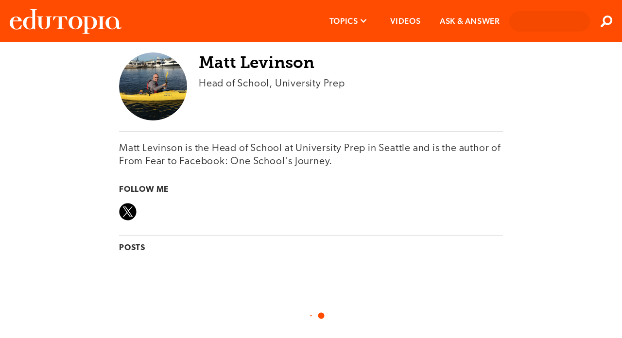

--- FILE ---
content_type: image/svg+xml
request_url: https://www.edutopia.org/assets/twitter-share.svg
body_size: 644
content:
<?xml version="1.0" encoding="UTF-8" standalone="no"?>
<svg width="42px" height="42px" viewBox="0 0 1200 1227" xmlns="http://www.w3.org/2000/svg" aria-hidden="true" role="none" class="u01b__icon-home">
    <!-- Black circle in the center -->
    <circle cx="600" cy="613.5" r="600" fill="black"/>
    <!-- Nested SVG to position and scale the content -->
    <svg x="240" y="245.4" width="720" height="736.2">
        <path fill="#ffffff" transform="scale(0.6)" d="M714.163 519.284L1160.89 0H1055.03L667.137 450.887L357.328 0H0L468.492 681.821L0 1226.37H105.866L515.491 750.218L842.672 1226.37H1200L714.137 519.284H714.163ZM569.165 687.828L521.697 619.934L144.011 79.6944H306.615L611.412 515.685L658.88 583.579L1055.08 1150.3H892.476L569.165 687.854V687.828Z"></path>
    </svg>
</svg>
